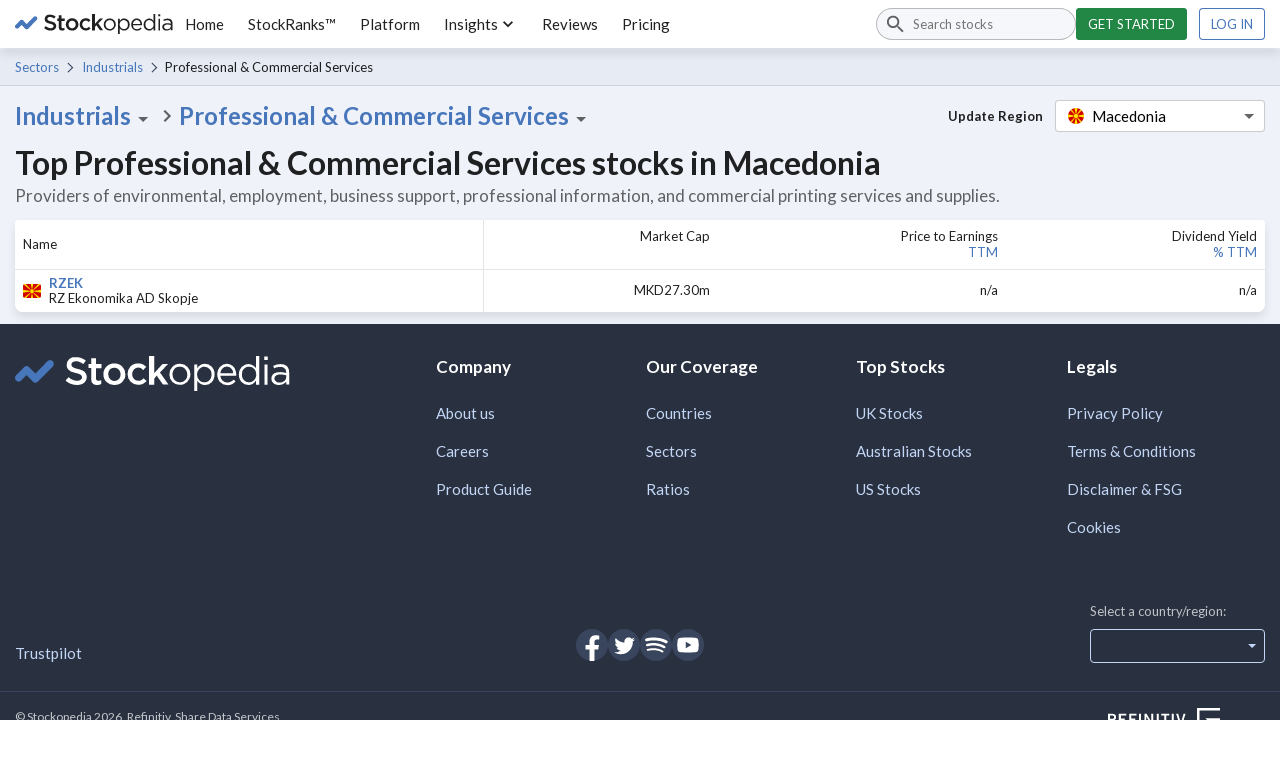

--- FILE ---
content_type: text/css; charset=UTF-8
request_url: https://www.stockopedia.com/sr-assets/_next/static/css/a5f091134ecb1c6f.css
body_size: 3099
content:
.material-icon_material-icon__gXBMC{--material-icon-fill:#000;--material-icon-size:var(--stk-size-4);fill:var(--material-icon-fill);width:var(--material-icon-size);height:var(--material-icon-size)}.breadcrumbs_breadcrumbs___HMHv{background-color:rgba(216,222,235,.4);border-bottom:var(--stk-border-width) solid rgba(0,0,0,.1);padding:var(--stk-size-2)}.social-icon_social-icon__E7QCE:focus path[fill=white],.social-icon_social-icon__E7QCE:hover path[fill=white]{fill:var(--hover-fill-color)}.social-icon_social-icon--facebook__imRVd{--hover-fill-color:#4267b2}.social-icon_social-icon--twitter__JXhOc{--hover-fill-color:#1da1f2}.social-icon_social-icon--spotify__WNjzY{--hover-fill-color:#1db954}.social-icon_social-icon--youtube__0o_so{--hover-fill-color:red}.trustpilot_trustbox__cDdSa{display:inline-block}.footer-list_footer-list__list__Fun7L{padding:0;margin:0;list-style:none}.footer-list_footer-list__list__Fun7L li{--top-padding:var(--stk-size-1);--side-padding:var(--stk-size-3);margin-top:0!important;padding:var(--top-padding) var(--side-padding)}.footer-list_footer-list__list__Fun7L a{color:var(--stk-color-cornflower-blue);margin-left:calc(-2*var(--side-padding));border-radius:var(--stk-border-radius-small);width:100%;display:inline-block;padding:var(--top-padding) var(--side-padding)}.footer-list_footer-list__list__Fun7L a:hover{background:var(--stk-color-cornflower-blue-highlight)}.footer-list_footer-list__list__Fun7L a:focus{background:var(--stk-color-warm-yellow);color:var(--stk-color-text-primary)}.material-icon_material-icon--has-color__UNZBy{fill:var(--material-icon-fill)}.material-icon_material-icon--has-size__8s22o{width:var(--material-icon-size);height:var(--material-icon-size)}.flag_flag__IPmIE{display:inline-flex;align-items:center;justify-content:center;overflow:hidden;vertical-align:middle}.flag_flag--round__1GcYC{border-radius:100px}.locale-switch-option_locale-switch-option__MDCJX,.locale-switch-option_locale-switch-option__icon__Hk2uB,.locale-switch-option_locale-switch-option__slot__bjaiV{display:flex;align-items:center;justify-content:center}.locale-switch-option_locale-switch-option__slot__bjaiV{flex:0 0 auto;margin-right:var(--stk-size-2)}.locale-switch-option_locale-switch-option__icon__Hk2uB{border-radius:100px;width:18px;height:18px;background:var(--stk-color-brand-blue)}.locale-switch-option_locale-switch-option__label__C7MDm{flex:1 1;font-size:var(--stk-text-small)}.locale-switch-dropdown_locale-switch-dropdown__j8ekm{width:175px;position:relative;border-radius:var(--stk-border-radius-small)}.locale-switch-dropdown_locale-switch-dropdown__j8ekm,.locale-switch-dropdown_locale-switch-dropdown__list__6KTWO{background:var(--stk-color-charcoal-black);border:var(--stk-border-width) solid var(--stk-color-cornflower-blue)}.locale-switch-dropdown_locale-switch-dropdown--open__yZCtF{border-radius:0 0 var(--stk-border-radius-small) var(--stk-border-radius-small)}.locale-switch-dropdown_locale-switch-dropdown__item__vXmGI,.locale-switch-dropdown_locale-switch-dropdown__value__MFkrO{-webkit-appearance:none;-moz-appearance:none;appearance:none;padding:0;background:inherit;border:0;font-family:inherit;font-size:inherit;text-align:inherit;align-items:inherit;cursor:pointer;display:flex;align-items:center;height:var(--stk-size-6);padding:0 var(--stk-size-2);color:var(--stk-color-cornflower-blue);background:transparent}.locale-switch-dropdown_locale-switch-dropdown__value__MFkrO{position:relative;display:block;width:100%}.locale-switch-dropdown_locale-switch-dropdown__value__MFkrO:after{position:absolute;top:50%;right:var(--stk-size-2);content:"";width:1px;height:1px;border-top-color:transparent;border:var(--stk-size-1) solid transparent;border-top:var(--stk-size-1) solid var(--stk-color-cornflower-blue);transform:translateY(-25%)}.locale-switch-dropdown_locale-switch-dropdown__item__vXmGI:hover{background:var(--stk-color-slate-black);color:var(--stk-color-brilliant-white)}.locale-switch-dropdown_locale-switch-dropdown__list__6KTWO{position:absolute;left:calc(var(--stk-border-width)*-1);bottom:100%;width:calc(100% + 2*var(--stk-border-width));z-index:1;display:flex;flex-direction:column;justify-content:stretch;overflow:hidden;border-radius:var(--stk-border-radius-small) var(--stk-border-radius-small) 0 0}.locale-switch-dropdown_locale-switch-dropdown__item--selected__rM4Vu{color:var(--stk-color-brilliant-white)}.locale-switch_locale-switch__keroO{display:inline-block;color:var(--stk-color-text-inverted-primary);text-align:left}.logo_logo__symbol__knGgX{fill:var(--stk-color-brand-blue)}.logo_logo__text__Wnjri{fill:var(--logo-color)}.footer_footer__deVjx{--logo-color:var(--stk-color-brilliant-white);overflow:hidden;background:var(--stk-color-charcoal-black);padding:var(--stk-size-6) var(--stk-size-3) var(--stk-size-5);color:var(--stk-color-text-inverted-primary)}.footer_footer__deVjx a{color:var(--stk-color-cornflower-blue)}.footer_footer__external-links__zDn0t{display:flex;flex-direction:column;align-items:center;margin-top:calc(2*var(--stk-size-6))}.footer_footer__social-icons__4xDE7{display:flex;justify-content:center;align-items:center;gap:var(--stk-size-3);margin-bottom:var(--stk-size-4)!important;order:1}.footer_footer__social-icons__4xDE7 a{display:flex}.footer_footer__language__hJNWW{display:flex;justify-content:flex-end;align-items:flex-end;order:3}@media (max-width:767px){.footer_footer__language__hJNWW{justify-content:center;align-items:center;width:calc(100% - var(--stk-size-2))}.footer_footer__language__hJNWW div{width:100%}}.footer_footer__hr--mobile__UujfC{background:var(--stk-color-slate-black);width:calc(100% + 2*var(--stk-size-1));margin:var(--stk-size-4) calc(-1*var(--stk-size-3)) var(--stk-size-4);order:4}.footer_footer__hr--desktop__LQCbm{display:none;background:var(--stk-color-slate-black);margin:var(--stk-size-2) calc(-1*var(--stk-size-3)) var(--stk-size-4)}.footer_footer__small-print__AJnme{color:var(--stk-color-text-inverted-secondary);font-size:var(--stk-text-tiny);display:flex;flex-direction:row;gap:var(--stk-size-5)}.footer_footer__small-print__AJnme a{font-weight:var(--stk-text-weight-bold)}.footer_footer__small-print-associations__c8pN4{display:flex;gap:var(--stk-size-4);flex-direction:column}@media (max-width:767px){.footer_footer__small-print__AJnme{flex-direction:column-reverse}.footer_footer__small-print-text__vW_xl{text-align:center}.footer_footer__small-print-associations__c8pN4{display:flex;flex-direction:row;justify-content:center;align-items:flex-end}}@media (min-width:768px){.footer_footer__external-links__zDn0t{display:flex;flex-direction:row;gap:0}.footer_footer__language__hJNWW,.footer_footer__social-icons__4xDE7,.footer_footer__trustpilot__EB6X0{order:0}.footer_footer__hr--mobile__UujfC{display:none}.footer_footer__hr--desktop__LQCbm{display:block}.footer_footer__language__hJNWW{position:relative;bottom:20px}}@media (min-width:992px){.footer_footer__logo__gBLaX{width:200px;height:25px}.footer_footer__refinitiv-logo__Fa2St{position:static}}@media (min-width:1200px){.footer_footer__logo__gBLaX{width:275px;height:35px}}.security-image_circular__pHijg{border-radius:50%}.tag_tag__rZlQ9{font-size:9px;background:#f0f3f7;padding:5px 7px;border-radius:var(--stk-border-radius-small);color:var(--stk-color-text-secondary)}.flag_flag__0NqKp{display:"block"}.flag_flag--circular__hlY0M{border-radius:50%}.dropdown_dropdown__Z5zjC{position:relative}.dropdown_dropdown__button--default__XcYdd{background:none;border:none;font-family:var(--stk-text-family);font-weight:var(--stk-text-weight-bold);font-size:var(--stk-text-h2);padding:0;color:var(--stk-color-brand-blue);text-align:left}.dropdown_dropdown__button--default__XcYdd svg{vertical-align:middle}.dropdown_dropdown__button--variant-a__4PjxA{display:flex;align-items:center;justify-content:space-between;background:var(--stk-color-brilliant-white);border:1px solid rgba(0,0,0,.2);border-radius:var(--stk-border-radius-small);min-width:14em;padding:3px 3px 3px 12px;font-size:var(--stk-text-standard)}.dropdown_dropdown__button--variant-b__cxAlY{border:none;display:flex;align-items:center;border-radius:var(--stk-border-radius-small);padding:6px 16px;text-transform:uppercase;background:#ebedf1;color:#375077;font-family:var(--stk-text-family)}.dropdown_dropdown__button--variant-b__cxAlY:hover{background:#dce0e6}.dropdown_dropdown__button--variant-b__cxAlY:active{background:#cdd2dc}.dropdown_dropdown__menu__duhMH{position:absolute;z-index:1;min-width:-webkit-max-content;min-width:-moz-max-content;min-width:max-content;max-height:70vh;overflow-y:auto;box-shadow:0 5px 25px 0 rgba(57,69,93,.25);border-radius:var(--stk-border-radius-small);background:var(--stk-color-brilliant-white);transform:opacity,transform;transition-duration:.2s;transition-timing-function:ease;transform-origin:top center;opacity:0;transform:scaleY(0)}.dropdown_dropdown__menu__duhMH ul{list-style-type:none;padding:0}.dropdown_dropdown__menu__duhMH li{margin:0;padding:0}.dropdown_dropdown__menu__duhMH li>*{display:block;padding:var(--stk-size-3) var(--stk-size-4)}.dropdown_dropdown__menu__duhMH li:hover{background:var(--stk-color-stone-grey)}.dropdown_dropdown__menu__duhMH a{color:var(--stk-color-text-primary)}.dropdown_dropdown__menu--right__ErC5S{right:0}.dropdown_dropdown__menu--top__sjqoS{bottom:calc(100% + var(--stk-size-1));transform-origin:bottom center}.dropdown_dropdown__menu--visible__wC6_X,.dropdown_dropdown__menu__duhMH:focus-within{opacity:1;transform:scaleY(1)}.dropdown_dropdown__menu-item--active__Zm7eJ{font-weight:var(--stk-text-weight-bold);color:rgba(0,0,0,.95);background:rgba(0,0,0,.03)!important}.region-dropdown_region-dropdown__LThEK,.region-dropdown_region-dropdown__title__eK7Io{display:flex;align-items:center}.region-dropdown_region-dropdown__search__TaR8B{position:absolute;left:1px;width:calc(100% - 2px);height:calc(100% - 2px);box-sizing:border-box;opacity:0;background:transparent;padding-left:12px;border-radius:var(--stk-border-radius-small)}.region-dropdown_region-dropdown__search__TaR8B:focus{opacity:1;outline:none;border:none}.region-dropdown_region-dropdown__search__TaR8B:focus~.region-dropdown_region-dropdown__title-text__Gh0Hb{color:hsla(0,0%,75%,.87)}.region-dropdown_region-dropdown__search__TaR8B:focus:not([data-value=""]){background:#fff}.region-dropdown_region-dropdown__label__L8ZUq{font-weight:var(--stk-text-weight-bold);font-size:var(--stk-text-small);margin-right:var(--stk-size-3);white-space:nowrap}.region-dropdown_all-regions__4C0FJ,.region-dropdown_region__TqSQK{font-weight:var(--stk-text-weight-bold)}.region-dropdown_region__TqSQK{border-bottom:1px solid rgba(0,0,0,.1);border-top:1px solid rgba(0,0,0,.1)}.region-dropdown_flag__Vyog7{margin-right:var(--stk-size-2)}.region-dropdown_region-link__zq08i{display:flex!important;align-items:center}.directory-table_directory-table__3T0__{--border:var(--stk-border-width) solid var(--stk-color-border-standard);--row-height:40px;border:none}.directory-table_directory-table__3T0__ thead tr{height:50px}.directory-table_directory-table__3T0__ thead td,.directory-table_directory-table__3T0__ thead th{background:var(--stk-color-brilliant-white)}.directory-table_directory-table__3T0__ th{position:-webkit-sticky;position:sticky;top:50px;vertical-align:top}.directory-table_directory-table__3T0__ th:first-child{vertical-align:middle}.directory-table_directory-table__3T0__ td,.directory-table_directory-table__3T0__ tr{min-height:var(--row-height)}.directory-table_directory-table__3T0__ tr:nth-child(2n){background:rgba(239,242,249,.6)}.directory-table_directory-table__3T0__ td,.directory-table_directory-table__3T0__ th{text-align:right}.directory-table_directory-table__3T0__ td:first-child,.directory-table_directory-table__3T0__ th:first-child{border-right:var(--border);text-align:left;min-width:65px}.directory-table_directory-table--bottom-border__qGCfW{border-bottom:var(--border);border-bottom-left-radius:0;border-bottom-right-radius:0}.directory-table_name-cell__QMdr0{display:flex;align-items:center;padding:0 0 0 var(--stk-size-2)}.directory-table_name-cell__QMdr0 a{display:flex;flex-direction:column;justify-content:center;flex-grow:1;line-height:1.2;padding-top:6px;padding-bottom:6px}@media(min-width:568px){.directory-table_name-cell__QMdr0 a{padding-left:var(--stk-size-2)}}.directory-table_name-cell__QMdr0 a *{display:block}.directory-table_name-cell__QMdr0 a small{color:var(--stk-color-text-primary);font-size:var(--stk-text-small);width:55px;text-overflow:ellipsis;overflow:hidden;white-space:nowrap}@media(min-width:400px){.directory-table_name-cell__QMdr0 a small{width:100px}}@media(min-width:568px){.directory-table_name-cell__QMdr0 a small{width:95%}}.directory-table_name-cell__QMdr0 a:hover{background:rgba(71,118,186,.15)}.directory-table_flag__Bo42I{border-radius:2px;display:none}@media(min-width:568px){.directory-table_flag__Bo42I{display:block}}.directory-table_ticker__GN_VC{word-break:break-all}.sector-dropdown_sector-dropdowns__ojJXs{display:flex;align-items:center;gap:var(--stk-size-1);flex-wrap:wrap}.directory-main_dropdowns__syQgZ{display:flex;flex-direction:column;gap:var(--stk-size-3)}@media (min-width:992px){.directory-main_dropdowns__syQgZ{flex-direction:row;justify-content:space-between}}.directory-main_heading__UHXSL{font-size:var(--stk-text-h1);margin-top:var(--stk-size-2)}.directory-main_subheading__um0mp{font-size:var(--stk-text-large);color:var(--stk-color-text-secondary);margin-top:0;-webkit-hyphens:none;hyphens:none}.directory-main_card__Smua1{margin-top:var(--stk-size-3);display:flex;flex-direction:column;align-items:center}.directory-main_pagination__qHOY_{margin-top:var(--stk-size-1);margin-bottom:var(--stk-size-2)}

--- FILE ---
content_type: image/svg+xml; charset=utf-8
request_url: https://cdnjs.cloudflare.com/ajax/libs/flag-icon-css/3.4.3/flags/1x1/is.svg
body_size: -392
content:
<svg xmlns="http://www.w3.org/2000/svg" id="flag-icon-css-is" viewBox="0 0 512 512">
  <defs>
    <clipPath id="a">
      <path fill-opacity=".7" d="M85.4 0h486v486h-486z"/>
    </clipPath>
  </defs>
  <g fill-rule="evenodd" stroke-width="0" clip-path="url(#a)" transform="translate(-90) scale(1.0535)">
    <path fill="#003897" d="M0 0h675v486H0z"/>
    <path fill="#fff" d="M0 189h189V0h108v189h378v108H297v189H189V297H0V189z"/>
    <path fill="#d72828" d="M0 216h216V0h54v216h405v54H270v216h-54V270H0v-54z"/>
  </g>
</svg>
